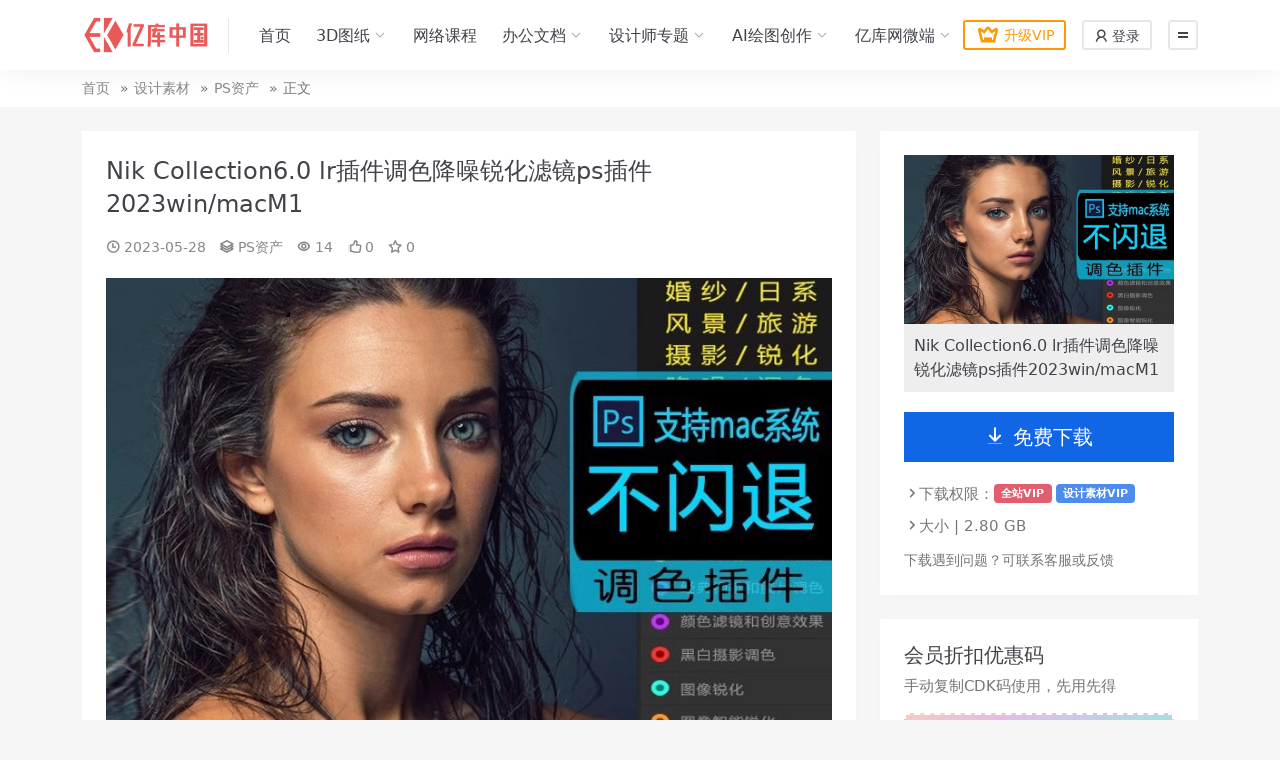

--- FILE ---
content_type: text/html; charset=UTF-8
request_url: https://www.ekcn.net/3061.html
body_size: 5207
content:

<!doctype html>
<html lang="zh-CN">
<head>
	<meta http-equiv="Content-Type" content="text/html; charset=UTF-8">
	<meta name="viewport" content="width=device-width, initial-scale=1, minimum-scale=1, maximum-scale=1">
	<link rel="profile" href="https://gmpg.org/xfn/11">
	<title>Nik Collection6.0 lr插件调色降噪锐化滤镜ps插件2023win/macM1_亿库中国</title>
<meta name='robots' content='max-image-preview:large' />
<meta name="keywords" content="PS资产,">
<meta name="description" content="今天给大家带来了新版Nik Collection by DxO 6.0.0 插件，这是一款PS滤镜插件套装，其包含了八款PS插件。 提供近200种高质量的创意效果以及一系列创新的图像编辑工具，只需单击一下即可使用，同时为您提供无损编辑以实现">
<link href="https://www.ekcn.net/img/favicon.png" rel="icon">
<link rel='stylesheet' id='iconfont-css' href='//at.alicdn.com/t/c/font_3224392_hrhz2pr3atk.css?ver=2.0.0' media='all' />
<link rel='stylesheet' id='main-css' href='https://www.ekcn.net/wp-content/themes/rimini-new/assets/css/main.min.css?ver=2.0.0' media='all' />
<script src="https://www.ekcn.net/wp-includes/js/jquery/jquery.min.js?ver=3.7.1" id="jquery-core-js"></script>
<script src="https://www.ekcn.net/wp-includes/js/jquery/jquery-migrate.min.js?ver=3.4.1" id="jquery-migrate-js"></script>
<link rel="canonical" href="https://www.ekcn.net/3061.html" />
<link rel='shortlink' href='https://www.ekcn.net/?p=3061' />
</head>

<body class="post-template-default single single-post postid-3061 single-format-standard">


<header class="site-header">

    <div class="container"> <!-- container-fluid px-lg-5 -->
	    <div class="navbar">
	      
	    
	      <div class="logo-wrapper">
	      	<a rel="nofollow noopener noreferrer" href="https://www.ekcn.net/"><img class="logo regular" src="https://www.ekcn.net/img/logo.png" alt="亿库中国"></a>		  </div>

	      <div class="sep"></div>
	      
	      <nav class="main-menu d-none d-lg-block">
	        <ul id="header-navbar" class="nav-list"><li class="menu-item menu-item-type-custom menu-item-object-custom menu-item-home"><a href="https://www.ekcn.net/">首页</a></li>
<li class="menu-item menu-item-type-taxonomy menu-item-object-category menu-item-has-children"><a href="https://www.ekcn.net/category/3d-print">3D图纸</a>
<ul class="sub-menu">
	<li class="menu-item menu-item-type-taxonomy menu-item-object-category"><a href="https://www.ekcn.net/category/3d-print/figure">人物手办</a></li>
	<li class="menu-item menu-item-type-taxonomy menu-item-object-category"><a href="https://www.ekcn.net/category/3d-print/garage-kits">战旗手办</a></li>
	<li class="menu-item menu-item-type-taxonomy menu-item-object-category"><a href="https://www.ekcn.net/category/3d-print/somthing">玩具饰品</a></li>
</ul>
</li>
<li class="menu-item menu-item-type-taxonomy menu-item-object-category"><a href="https://www.ekcn.net/category/internet-class">网络课程</a></li>
<li class="menu-item menu-item-type-custom menu-item-object-custom menu-item-has-children"><a href="#">办公文档</a>
<ul class="sub-menu">
	<li class="menu-item menu-item-type-taxonomy menu-item-object-category"><a href="https://www.ekcn.net/category/office/ppt">PPT模板 ⁹⁹⁺</a></li>
	<li class="menu-item menu-item-type-taxonomy menu-item-object-category"><a href="https://www.ekcn.net/category/office/word">Word模板 ⁹⁹⁺</a></li>
	<li class="menu-item menu-item-type-taxonomy menu-item-object-category"><a href="https://www.ekcn.net/category/office/excel">Excel模板 ⁹⁹⁺</a></li>
</ul>
</li>
<li class="menu-item menu-item-type-custom menu-item-object-custom menu-item-has-children"><a href="#">设计师专题</a>
<ul class="sub-menu">
	<li class="menu-item menu-item-type-taxonomy menu-item-object-category"><a href="https://www.ekcn.net/category/software">设计软件</a></li>
	<li class="menu-item menu-item-type-taxonomy menu-item-object-category"><a href="https://www.ekcn.net/category/design">设计素材</a></li>
	<li class="menu-item menu-item-type-taxonomy menu-item-object-category"><a href="https://www.ekcn.net/category/mksc">免抠素材</a></li>
</ul>
</li>
<li class="menu-item menu-item-type-taxonomy menu-item-object-category current-category-ancestor current-menu-ancestor current-menu-parent current-category-parent menu-item-has-children"><a href="https://www.ekcn.net/category/ai-drawing">AI绘图创作</a>
<ul class="sub-menu">
	<li class="menu-item menu-item-type-taxonomy menu-item-object-category"><a href="https://www.ekcn.net/category/ai-drawing/%e4%b8%93%e7%94%a8%e8%bd%af%e4%bb%b6">专用软件</a></li>
	<li class="menu-item menu-item-type-taxonomy menu-item-object-category"><a href="https://www.ekcn.net/category/ai-drawing/creative-drawing">创作案例</a></li>
	<li class="menu-item menu-item-type-taxonomy menu-item-object-category"><a href="https://www.ekcn.net/category/ai-drawing/stable-diffusion-checkpoint">Checkpoint模型</a></li>
	<li class="menu-item menu-item-type-taxonomy menu-item-object-category"><a href="https://www.ekcn.net/category/ai-drawing/stable-diffusion-lora">Lora模型</a></li>
	<li class="menu-item menu-item-type-taxonomy menu-item-object-category current-menu-item"><a href="https://www.ekcn.net/category/ai-drawing/stable-diffusion-hypernetwork">Hypernetwork模型</a></li>
	<li class="menu-item menu-item-type-taxonomy menu-item-object-category"><a href="https://www.ekcn.net/category/ai-drawing/stable-diffusion-embedding">Embedding模型</a></li>
	<li class="menu-item menu-item-type-taxonomy menu-item-object-category"><a href="https://www.ekcn.net/category/ai-drawing/stable-diffusion-vae">VAE模型</a></li>
</ul>
</li>
<li class="menu-item menu-item-type-taxonomy menu-item-object-category menu-item-has-children"><a href="https://www.ekcn.net/category/%e4%ba%bf%e5%ba%93%e7%bd%91%e5%be%ae%e7%ab%af%e5%88%86%e7%b1%bb">亿库网微端</a>
<ul class="sub-menu">
	<li class="menu-item menu-item-type-taxonomy menu-item-object-category"><a href="https://www.ekcn.net/category/%e4%ba%bf%e5%ba%93%e7%bd%91%e5%be%ae%e7%ab%af%e5%88%86%e7%b1%bb/kczl">课程资料</a></li>
</ul>
</li>
</ul>	      </nav>
	      
	      <div class="actions">
	        <a target="_blank" class="action-btn btn-vip-icon me-2 me-lg-3" rel="nofollow noopener noreferrer" href="https://www.ekcn.net/pay-vip"><i class="iconfont icon-vip"></i>升级VIP</a>

<a class="action-btn me-3" rel="nofollow noopener noreferrer" href="https://www.ekcn.net/login?redirect_to=https%3A%2F%2Fwww.ekcn.net%2F3061.html"><i class="iconfont icon-people"></i> 登录</a>

	        <div class="burger"></div>
	      </div>
	      
	    </div>
    </div>

</header>

<div class="header-gap"></div>


<!-- **************** MAIN CONTENT START **************** -->
<main>
	
<div class="container-full bg-white">
	<nav class="container d-none d-md-flex py-2" aria-label="breadcrumb">
		<ol class="breadcrumb mb-0"><li class=""><a href="https://www.ekcn.net">首页</a></li><li><a href="https://www.ekcn.net/category/design">设计素材</a></li><li><a href="https://www.ekcn.net/category/design/ps-property">PS资产</a></li><li class="active">正文</li></ol>	</nav>
</div>


<div class="container mt-lg-4 mt-3">
	<div class="row">

		<div class="content-wrapper col-lg-8 mb-3">
			<div class="card p-2 p-lg-4">
				<div class="article-header">
					<h1 class="post-title mb-2 mb-lg-3">Nik Collection6.0 lr插件调色降噪锐化滤镜ps插件2023win/macM1</h1>					<div class="article-meta">
							<span class="meta-data"><i class="iconfont icon-clock me-1"></i><time class="pub-date" datetime="2023-05-28T15:17:09+08:00">2023-05-28</time></span>

	<span class="meta-category"><i class="iconfont icon-grouping me-1"></i><a href="https://www.ekcn.net/category/design/ps-property">PS资产</a></span>

	<span class="meta-views"><i class="iconfont icon-eye me-1"></i>14</span>

	<span class="meta-likes"><i class="iconfont icon-agree me-1"></i>0</span>

	<span class="meta-fav"><i class="iconfont icon-star me-1"></i>0</span>


	<span class="meta-edit"></span></span>
					</div>
				</div>
				
				
				<article class="post-content post-3061 post type-post status-publish format-standard has-post-thumbnail hentry category-ps-property" >
					<p><img src = 'https://imgurl.yisouok.net/imgs/2023/05/f8da5897972e5128.jpg' /></p>
<p>今天给大家带来了新版Nik Collection by DxO 6.0.0 插件，这是一款PS滤镜插件套装，其包含了八款PS插件。</p>
<p>提供近200种高质量的创意效果以及一系列创新的图像编辑工具，只需单击一下即可使用，同时为您提供无损编辑以实现全面控制。功能涵盖修图、调色、降噪、修复、胶片滤镜等方面。 </p>

					<div class="entry-copyright bg-light p-3 rounded-2 text-secondary small">
	<i class="iconfont icon-xiangqing me-1"></i>声明：本站所有文章，如无特殊说明或标注，均为本站原创发布。任何个人或组织，在未征得本站同意时，禁止复制、盗用、采集、发布本站内容到任何网站、书籍等各类媒体平台。如若本站内容侵犯了原著者的合法权益，可联系我们进行处理。</div>
				</article>

								
				
				
<div class="entry-social">

	<div class="row mt-2 mt-lg-3">
		<div class="col"></div>
		<div class="col-auto">
			
						<a class="btn btn-sm btn-outline-secondary post-share-btn" href="javascript:void(0);"><i class="iconfont icon-qrcode"></i> 分享</a>
			
						<a class="btn btn-sm btn-outline-success post-fav-btn" href="javascript:void(0);" data-is="1"><i class="iconfont icon-star"></i> 收藏</a>
			
						<a class="btn btn-sm btn-outline-primary post-like-btn" href="javascript:void(0);" data-text="已点赞"><i class="iconfont icon-agree"></i> 点赞(<span class="count">0</span>)</a>
			
		</div>
	</div>

</div>

			</div>
			
			

<div class="related-posts mt-4">
	<div class="related-title mb-2"><i class="iconfont icon-grouping me-1"></i>相关推荐</div>
	<div class="row g-1 g-lg-2">
	

<div class="col-6 col-md-4 col-lg-3">
	<article class="post-item post-grid">

				<div class="entry-vip-icon"><i class="iconfont icon-vips"></i></div>
				
	    <div class="entry-media media-3x2">
	    	<a target="_blank" class="media-img lazy" href="https://www.ekcn.net/3074.html" title="逼真的绘画艺术Photoshop动作 Realistische gemalte Kunst" data-bg="https://imgurl.yisouok.net/imgs/2023/05/4aab53fc8f2be32f.jpg"></a>
		</div>

	    <div class="entry-wrapper">
	    	
	    	<h2 class="entry-title">
				<a target="_blank" href="https://www.ekcn.net/3074.html" title="逼真的绘画艺术Photoshop动作 Realistische gemalte Kunst">逼真的绘画艺术Photoshop动作 Realistische gemalte Kunst</a>
			</h2>

						<div class="entry-desc">它非常适合肖像、生活方式、旅行、城市和街头摄影。非常适合室内和室外时尚摄影。当然...</div>
			
				    </div>
	</article>
</div>



<div class="col-6 col-md-4 col-lg-3">
	<article class="post-item post-grid">

				<div class="entry-vip-icon"><i class="iconfont icon-vips"></i></div>
				
	    <div class="entry-media media-3x2">
	    	<a target="_blank" class="media-img lazy" href="https://www.ekcn.net/3914.html" title="PS笔刷-1套适用于像素艺术画笔图案风格绘画" data-bg="https://imgurl.yisouok.net/imgs/2023/07/05733ec529ed232d.jpg"></a>
		</div>

	    <div class="entry-wrapper">
	    	
	    	<h2 class="entry-title">
				<a target="_blank" href="https://www.ekcn.net/3914.html" title="PS笔刷-1套适用于像素艺术画笔图案风格绘画">PS笔刷-1套适用于像素艺术画笔图案风格绘画</a>
			</h2>

						<div class="entry-desc">这是一套用于在Photoshop中创建像素艺术的免费画笔，以及用于创建“完美像素...</div>
			
				    </div>
	</article>
</div>



<div class="col-6 col-md-4 col-lg-3">
	<article class="post-item post-grid">

				<div class="entry-vip-icon"><i class="iconfont icon-vips"></i></div>
				
	    <div class="entry-media media-3x2">
	    	<a target="_blank" class="media-img lazy" href="https://www.ekcn.net/3926.html" title="活页文件夹笔记本信封样机logo延展品牌vi提案贴图PS设计素材" data-bg="https://imgurl.yisouok.net/imgs/2023/07/3e97b473f22e1221.jpg"></a>
		</div>

	    <div class="entry-wrapper">
	    	
	    	<h2 class="entry-title">
				<a target="_blank" href="https://www.ekcn.net/3926.html" title="活页文件夹笔记本信封样机logo延展品牌vi提案贴图PS设计素材">活页文件夹笔记本信封样机logo延展品牌vi提案贴图PS设计素材</a>
			</h2>

						<div class="entry-desc">素材信息： 文件格式:PSD 样机数量:3 素材DPI:300 素材类型:样机</div>
			
				    </div>
	</article>
</div>



<div class="col-6 col-md-4 col-lg-3">
	<article class="post-item post-grid">

				<div class="entry-vip-icon"><i class="iconfont icon-vips"></i></div>
				
	    <div class="entry-media media-3x2">
	    	<a target="_blank" class="media-img lazy" href="https://www.ekcn.net/3918.html" title="PS笔刷-50+用于漫画数字墨迹墨水和简单线条艺术" data-bg="https://imgurl.yisouok.net/imgs/2023/07/e3ec32f5e80ea5ec.jpg"></a>
		</div>

	    <div class="entry-wrapper">
	    	
	    	<h2 class="entry-title">
				<a target="_blank" href="https://www.ekcn.net/3918.html" title="PS笔刷-50+用于漫画数字墨迹墨水和简单线条艺术">PS笔刷-50+用于漫画数字墨迹墨水和简单线条艺术</a>
			</h2>

						<div class="entry-desc">该套装分为两组，每组都包含其画笔变体： 1.数字画笔。旨在实现非常干净的线条艺术...</div>
			
				    </div>
	</article>
</div>

    </div>

</div>


		</div>

		<div class="content-sidebar col-lg-4 ms-lg-auto" data-sticky>
			<div class="sidebar">
				<div id="ri_post_down_widget-2" class="widget post-down-widget"><img class="down-thumb" src="https://imgurl.yisouok.net/imgs/2023/05/f8da5897972e5128.jpg" alt="Nik Collection6.0 lr插件调色降噪锐化滤镜ps插件2023win/macM1"><p class="down-title">Nik Collection6.0 lr插件调色降噪锐化滤镜ps插件2023win/macM1</p><a target="_blank" href="https://www.ekcn.net/download/3061.html" class="down-btn btn btn-lg btn-primary w-100"><i class="iconfont icon-bottom me-2"></i>免费下载</a><ul class="download-info mt-3 rounded-3 text-muted"><li><i class="iconfont icon-arrowright"></i> 下载权限：<a class="badge bg-danger bg-opacity-75 text-white me-1" target="_blank" href="https://www.ekcn.net/pay-vip" class="me-1">全站VIP</a><a class="badge bg-primary bg-opacity-75 text-white me-1" target="_blank" href="https://www.ekcn.net/pay-vip" class="me-1">设计素材VIP</a></li><li><i class="iconfont icon-arrowright"></i> 大小 | 2.80 GB</li></ul><p class="text-muted mb-0 mt-2 small">下载遇到问题？可联系客服或反馈</p></div><div id="ri_cdks_widget-2" class="widget cdks-widget"><h5 class="widget-title">会员折扣优惠码</h5><p class="widget-desc">手动复制CDK码使用，先用先得</p>
        <div class="cdk-card">
            <h6 class="text-white mb-2">折扣优惠码<small class="text-danger ms-1">9.5 折</small></h6>
            <div class="d-flex justify-content-between flex-wrap align-items-center">
                <div class="bg-white px-3 py-1 d-inline-block rounded-2">
                    <span class="user-select-all mb-0">b43e67115c</span>
                </div>
                <span class="h6 fw-light small mb-0">失效</span>
            </div>
        </div>
        
        <div class="cdk-card">
            <h6 class="text-white mb-2">折扣优惠码<small class="text-danger ms-1">9.5 折</small></h6>
            <div class="d-flex justify-content-between flex-wrap align-items-center">
                <div class="bg-white px-3 py-1 d-inline-block rounded-2">
                    <span class="user-select-all mb-0">8b34077b63</span>
                </div>
                <span class="h6 fw-light small mb-0">失效</span>
            </div>
        </div>
        
        <div class="cdk-card">
            <h6 class="text-white mb-2">折扣优惠码<small class="text-danger ms-1">9.5 折</small></h6>
            <div class="d-flex justify-content-between flex-wrap align-items-center">
                <div class="bg-white px-3 py-1 d-inline-block rounded-2">
                    <span class="user-select-all mb-0">0500ffdafd</span>
                </div>
                <span class="h6 fw-light small mb-0">失效</span>
            </div>
        </div>
        
        </div>			</div>
		</div>

	</div>
</div>
</main>
<!-- **************** MAIN CONTENT END **************** -->

<!-- =======================
Footer START -->
<footer class="bg-dark py-5 mt-5">
	<div class="container">
		<div class="text-center text-primary-hover text-muted w-100">
			Copyright © 2026 <a target="_blank" href="https://www.ekcn.net/">亿库中国</a> - All rights reserved
			| 素材均为用户分享产生，若您的权益被侵害，请联系我们，我们尽快处理。
					</div>
	</div>
</footer>
<!-- =======================
Footer END -->

<!-- Back to top -->
<div class="back-top"><i class="iconfont icon-top"></i></div>


<div class="dimmer"></div>


<div class="off-canvas">
  <div class="canvas-close"><i class="iconfont icon-shut"></i></div>
  
  <div class="logo-wrapper">
  	<a href="https://www.ekcn.net/"><img class="logo regular" src="https://www.ekcn.net/img/logo.png" alt="亿库中国"></a>  </div>

  
  <div class="mobile-menu d-block d-lg-none"></div>

  <div class="menu-sidebar">
      </div>

</div>



<script src="https://www.ekcn.net/wp-content/themes/rimini-new/assets/vendor/vanilla-lazyload/lazyload.min.js?ver=6.4.1" id="lazyload-js"></script>
<script src="https://www.ekcn.net/wp-content/themes/rimini-new/assets/vendor/slicknav/jquery.slicknav.min.js?ver=6.4.1" id="slicknav-js"></script>
<script src="https://www.ekcn.net/wp-content/themes/rimini-new/assets/vendor/sticky-js/theia-sticky-sidebar.min.js?ver=6.4.1" id="sticky-js-js"></script>
<script src="https://www.ekcn.net/wp-content/themes/rimini-new/assets/vendor/infinite-scroll/infinite-scroll.pkgd.min.js?ver=6.4.1" id="infinite-scroll-js"></script>
<script id="main-js-extra">
var zb = {"home_url":"https:\/\/www.ekcn.net","ajax_url":"https:\/\/www.ekcn.net\/wp-admin\/admin-ajax.php","theme_url":"https:\/\/www.ekcn.net\/wp-content\/themes\/rimini-new","singular_id":"3061","current_user_id":"0","ajax_nonce":"7294a8f310"};
</script>
<script src="https://www.ekcn.net/wp-content/themes/rimini-new/assets/js/main.min.js?ver=2.0.0" id="main-js"></script>

<!-- 自定义js代码 统计代码 -->
<script>
var _hmt = _hmt || [];
(function() {
  var hm = document.createElement("script");
  hm.src = "https://hm.baidu.com/hm.js?ec980e441b73177f7ada78dc005ab308";
  var s = document.getElementsByTagName("script")[0]; 
  s.parentNode.insertBefore(hm, s);
})();
</script>
<!-- 自定义js代码 统计代码 END -->


</body>
</html>
